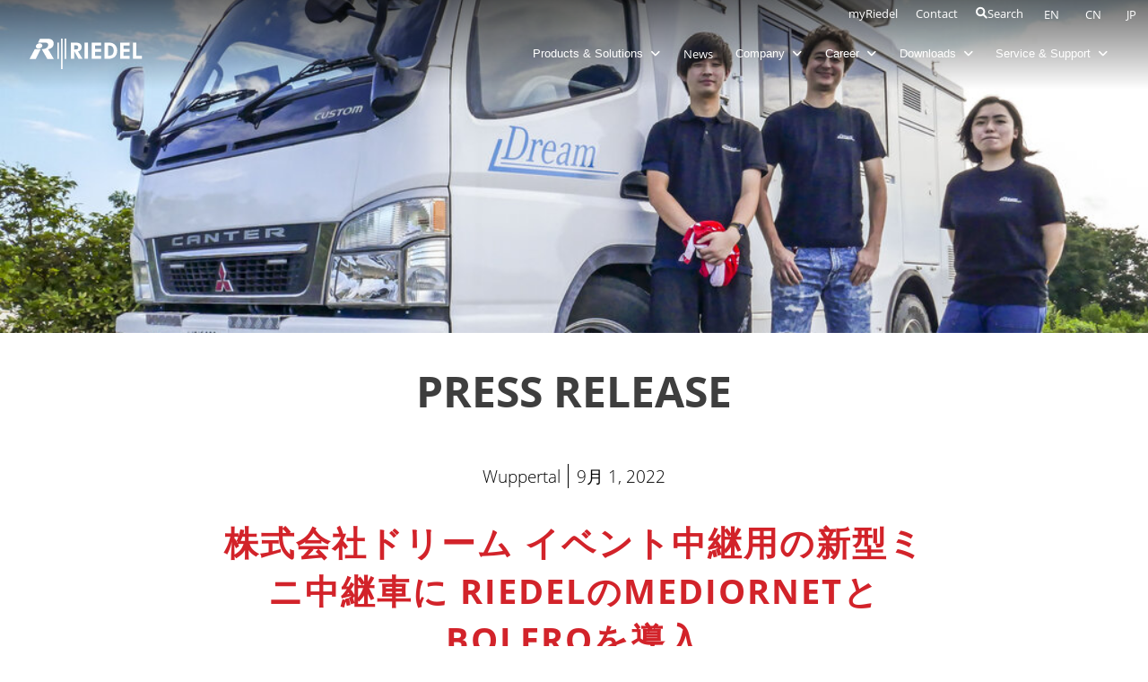

--- FILE ---
content_type: text/html; charset=utf-8
request_url: https://www.riedel.net/jp/news/news-detail/japans-dream-inc-deploys-riedels-mediornet-and-bolero-in-new-mini-ob-van-for-live-event-coverage
body_size: 9261
content:
<!DOCTYPE html>
<html lang="ja">
<head>

<meta charset="utf-8">
<!-- 
	This website is powered by TYPO3 - inspiring people to share!
	TYPO3 is a free open source Content Management Framework initially created by Kasper Skaarhoj and licensed under GNU/GPL.
	TYPO3 is copyright 1998-2026 of Kasper Skaarhoj. Extensions are copyright of their respective owners.
	Information and contribution at https://typo3.org/
-->


<link rel="shortcut icon" href="/fileadmin/Resources/public/Images/Layout/Riedel-R-white-on-red-64px.ico" type="image/vnd.microsoft.icon">

<meta name="generator" content="TYPO3 CMS" />
<meta name="description" content="Riedel Communications today announced that Dream Inc., a Japanese audio equipment rental company, has expanded its service offering with a new mini OB van featuring a Riedel MediorNet signal distribution and processing system and a Bolero wireless intercom system." />
<meta name="keywords" content="Riedel, Intercom, Artist, Bolero, ob van, dream" />
<meta property="og:title" content="株式会社ドリーム イベント中継用の新型ミニ中継車に RIEDELのMediorNetとBoleroを導入" />
<meta property="og:type" content="article" />
<meta property="og:url" content="https://www.riedel.net/jp/news/news-detail/japans-dream-inc-deploys-riedels-mediornet-and-bolero-in-new-mini-ob-van-for-live-event-coverage" />
<meta property="og:image" content="https://www.riedel.net/fileadmin/_processed_/9/2/csm_Riedel-Dream_Mini_OB_Van_f514ccd026.jpg" />
<meta property="og:description" content="Riedel Communications today announced that Dream Inc., a Japanese audio equipment rental company, has expanded its service offering with a new mini OB van featuring a Riedel MediorNet signal distribution and processing system and a Bolero wireless intercom system." />
<meta name="twitter:card" content="summary" />


<link rel="stylesheet" type="text/css" href="/typo3temp/assets/compressed/merged-a343718fe75e66013372b785c5831998-e4b0dafa2650652492c43199e32c3873.css?1757493999" media="all">




<script src="/typo3conf/ext/p4m_provider/Resources/Public/vendor/jquery/jquery-3.7.0.min.js?1722850715"></script>



  <!-- Google tag (gtag.js) -->
  <script async src=https://www.googletagmanager.com/gtag/js?id=G-JJMZTK5ZY4></script>
  <script>
    window.dataLayer = window.dataLayer || [];
    function gtag(){dataLayer.push(arguments);}
    gtag('js', new Date());
    gtag('config', 'G-JJMZTK5ZY4');
  </script>  <!-- Start of HubSpot Embed Code -->
  <script type="text/javascript" id="hs-script-loader" async defer src="//js.hs-scripts.com/5450892.js"></script>
  <!-- End of HubSpot Embed Code -->
  <script>
      (function(e,t,o,n,p,r,i){e.visitorGlobalObjectAlias=n;e[e.visitorGlobalObjectAlias]=e[e.visitorGlobalObjectAlias]||function(){(e[e.visitorGlobalObjectAlias].q=e[e.visitorGlobalObjectAlias].q||[]).push(arguments)};e[e.visitorGlobalObjectAlias].l=(new Date).getTime();r=t.createElement("script");r.src=o;r.async=true;i=t.getElementsByTagName("script")[0];i.parentNode.insertBefore(r,i)})(window,document,"https://diffuser-cdn.app-us1.com/diffuser/diffuser.js","vgo");
      vgo('setAccount', '1003471438');
      vgo('setTrackByDefault', true);
      vgo('process');
  </script>  <script type="text/javascript">
    (function(c,l,a,r,i,t,y){
      c[a]=c[a]||function(){(c[a].q=c[a].q||[]).push(arguments)};
      t=l.createElement(r);t.async=1;t.src="https://www.clarity.ms/tag/"+i;
      y=l.getElementsByTagName(r)[0];y.parentNode.insertBefore(t,y);
    })(window, document, "clarity", "script", "qfdkxyo9em");
  </script><title>RIEDEL &#187; News-Detail</title><meta name="viewport" content="width=device-width, initial-scale=1.0, maximum-scale=1.0, minimum-scale=1.0, user-scalable=no"><meta property="og:image" content="https://www.riedel.net/fileadmin/resources/Public/Images/Layout/Riedel-R-white-on-red-360px.gif"><script id="Cookiebot" src="https://consent.cookiebot.com/uc.js" data-cbid="3bee962c-47db-40f5-ba6f-ff741be6beb6" data-blockingmode="auto" type="text/javascript"></script>    <style>
    .downloads--white, h2.downloads__headline {
        background: #f5f5f5;
    }
    </style>
<link rel="canonical" href="https://www.riedel.net/jp/news/news-detail/japans-dream-inc-deploys-riedels-mediornet-and-bolero-in-new-mini-ob-van-for-live-event-coverage"/>

<link rel="alternate" hreflang="en-EN" href="https://www.riedel.net/en/news/news-detail/japans-dream-inc-deploys-riedels-mediornet-and-bolero-in-new-mini-ob-van-for-live-event-coverage"/>
<link rel="alternate" hreflang="zh-CN" href="https://www.riedel.net/cn/news/news-detail/japans-dream-inc-deploys-riedels-mediornet-and-bolero-in-new-mini-ob-van-for-live-event-coverage"/>
<link rel="alternate" hreflang="ja" href="https://www.riedel.net/jp/news/news-detail/japans-dream-inc-deploys-riedels-mediornet-and-bolero-in-new-mini-ob-van-for-live-event-coverage"/>
<link rel="alternate" hreflang="x-default" href="https://www.riedel.net/en/news/news-detail/japans-dream-inc-deploys-riedels-mediornet-and-bolero-in-new-mini-ob-van-for-live-event-coverage"/>

</head>
<body itemscope itemtype="http://schema.org/WebPage" data-page-uid="49" data-language-uid="2">


<div class="">
    
<div id="modal-search">
    <div class="lb-wrap">
        <div class="modal__window">
            <a class="modal__close modal-opener--search" href="#"><i class="fa fa-times-circle-o"></i><span
                class="screen-reader">Close</span></a>
            <div class="modal__headline">
                <h2>Search</h2>
            </div>
            <div class="modal__content">
                
                        
                        
                        <div class="modal-section-row modal-section-row--search">
                            <div class="modal-section-column">
                                <div class="modal-section-column__headline">
                                    <h3>
                                        Most Searched Products
                                    </h3>
                                </div>
                                <a href="/en/products/intercom/artist-digital-matrix-intercom/">
                                    <div class="modal-section modal-section--button modal-section--button--most-searched">
                                        <i class="fa fa-file-text-o fa-fw"></i>
                                        <h4>
                                            Artist - Digital Matrix Intercom
                                        </h4>
                                    </div>
                                </a>

                                <a href="https://my.riedel.net/">
                                    <div class="modal-section modal-section--button modal-section--button--most-searched">
                                        <i class="fa fa-file-text-o fa-fw"></i>
                                        <h4>
                                            Technical Support
                                        </h4>
                                    </div>
                                </a>

                                <a href="/en/products/media-networks/mediornet-modular/">
                                    <div class="modal-section modal-section--button modal-section--button--most-searched">
                                        <i class="fa fa-file-text-o fa-fw"></i>
                                        <h4>
                                            MediorNet Modular
                                        </h4>
                                    </div>
                                </a>
                                <a href="/en/products/intercom/intercom-panels/smartpanel/">
                                    <div class="modal-section modal-section--button modal-section--button--most-searched">
                                        <i class="fa fa-file-text-o fa-fw"></i>
                                        <h4>
                                            Smartpanel
                                        </h4>
                                    </div>
                                </a>
                            </div>
                            <div class="modal-section-column">
                                <div class="modal-section-column__headline">
                                    <h3>
                                        Most Searched Downloads
                                    </h3>
                                </div>
                                <a href="/en/customer-support/downloads/">
                                    <div class="modal-section modal-section--button modal-section--button--most-searched">
                                        <i class="fa fa-download fa-fw"></i>
                                        <h4>
                                            Riedel Catalogue
                                        </h4>
                                    </div>
                                </a>
                                <a href="/en/customer-support/downloads/">
                                    <div class="modal-section modal-section--button modal-section--button--most-searched">
                                        <i class="fa fa-download fa-fw"></i>
                                        <h4>
                                            Riedel Update #17
                                        </h4>
                                    </div>
                                </a>
                                <a href="/en/customer-support/downloads/">
                                    <div class="modal-section modal-section--button modal-section--button--most-searched">
                                        <i class="fa fa-download fa-fw"></i>
                                        <h4>
                                            Riedel Update #16
                                        </h4>
                                    </div>
                                </a>
                            </div>
                        </div>
                    
            </div>
        </div>
    </div>
</div>

    
    <div id="modal-customer-support" class="modal" style="display: none;">
        <div class="modal-wrap">
            <div class="modal-header">
                <h2>Services</h2>
                <button class="modal-close"><i class="fas fa-times"></i></button>
            </div>
            <div class="modal-body">
                
                
    <div class="tiles tiles-33 gap-sm">
        
            <div class="tile">
                <a href="https://my.riedel.net/" class="tile-inner">
                    <div class="support-icon">
                        
                                <i class="fas fa-phone"></i>
                            
                    </div>
                    Technical Support &amp; Repair
                    <small>Contact our Technical Support</small>
                </a>
            </div>
        
            <div class="tile">
                <a href="/jp/downloads/update-brochures" class="tile-inner">
                    <div class="support-icon">
                        
                                <i class="fas fa-download"></i>
                            
                    </div>
                    Downloads
                    <small>Brochures &amp; data-sheets, forms &amp; tools, manuals &amp; application notes, certificates</small>
                </a>
            </div>
        
            <div class="tile">
                <a href="/jp/service-support/academy" class="tile-inner">
                    <div class="support-icon">
                        
                                <i class="fas fa-graduation-cap"></i>
                            
                    </div>
                    Academy
                    <small></small>
                </a>
            </div>
        
            <div class="tile">
                <a href="/jp/service-support/warranty" class="tile-inner">
                    <div class="support-icon">
                        
                                <i class="fas fa-check-square"></i>
                            
                    </div>
                    Warranty
                    <small></small>
                </a>
            </div>
        
    </div>


            </div>
            <div class="modal-footer">

            </div>
        </div>
    </div>


    <div id="nav-main-wrap">
        <nav id="nav-meta">
            <ul class="navbar">
                
                
    
        <li id="id-125">
            
                    <a href="https://myriedel.riedel.net/en/">
                        <i class="icon-user"></i> myRiedel
                    </a>
                
        </li>
    
        <li id="id-11">
            
                    <a href="/jp/company/contact">
                        Contact
                    </a>
                
        </li>
    
        <li id="id-99">
            
                    <a href="/jp/" class="modal-opener modal-opener--search">
                        <i class="fa fa-search"></i> Search
                    </a>
                
        </li>
    

                <li class="nav-language">
                    
    <button class="btn toggle-nav-language"><i class="fa-solid fa-earth-europe"></i> <i class="fa-solid fa-angle-down"></i></button>
    <div class="dropdown">
        
            
                    <a href="/en/news/news-detail/japans-dream-inc-deploys-riedels-mediornet-and-bolero-in-new-mini-ob-van-for-live-event-coverage">
                        
                                EN
                            
                    </a>
                
        
            
                    <a href="javascript:void(0);" class="disabled">
                        DE
                    </a>
                
        
            
                    <a href="/cn/news/news-detail/japans-dream-inc-deploys-riedels-mediornet-and-bolero-in-new-mini-ob-van-for-live-event-coverage">
                        
                                CN
                            
                    </a>
                
        
            
                    <a href="/jp/news/news-detail/japans-dream-inc-deploys-riedels-mediornet-and-bolero-in-new-mini-ob-van-for-live-event-coverage">
                        
                                JP
                            
                    </a>
                
        
            
                    <a href="javascript:void(0);" class="disabled">
                        FR
                    </a>
                
        
    </div>

                </li>
            </ul>
        </nav>
        
    <nav id="nav-main">
        <div class="navbar-left">
            
<div id="c7528" class="frame frame-default  frame-type-image  frame-layout-0   "><a id="c9588"></a><div class="ce-image ce-center ce-above"><div class="ce-gallery" data-ce-columns="1" data-ce-images="1"><div class="ce-outer"><div class="ce-inner"><div class="ce-row"><div class="ce-column"><figure class="image"><a href="/jp/"><img class="image-embed-item" src="/fileadmin/Resources/Public/Images/Layout/logo.svg" width="128" height="36" loading="lazy" alt="" /></a></figure></div></div></div></div></div></div></div>


        </div>
        <div class="navbar-right">
            <ul class="navbar">
                
                    <li class="nav-item-megamenu ">
                        
                            <button class="nav-link-parent">Products &amp; Solutions <i class="fas fa-angle-down"></i>
                            </button>
                            <div class="megamenu-wrapper">
                                <div class="container">
                                    <a href="/jp/products-solutions" class="btn btn-red mt-1">
                                        Products &amp; Solutions
                                    </a>
                                    <div class="megamenu-inner">
                                        <div class="megamenu-categories">
                                            
                                                
                                                    <div class="megamenu-category">
                                                        <a href="/jp/products-solutions/intercom" class="megamenu-category-title">
                                                            Intercom
                                                        </a>
                                                        <ul class="megamenu-category-list">
                                                            
                                                                
                                                                    <li>
                                                                        <a href="/jp/products-solutions/intercom/artist-intercom/overview">
                                                                            ARTIST Intercom
                                                                        </a>
                                                                    </li>
                                                                
                                                            
                                                                
                                                                    <li>
                                                                        <a href="/jp/products-solutions/intercom/smartpanels/1200-series">
                                                                            SmartPanels
                                                                        </a>
                                                                    </li>
                                                                
                                                            
                                                                
                                                                    <li>
                                                                        <a href="/jp/products-solutions/intercom/keypanels/1100-series">
                                                                            Keypanels
                                                                        </a>
                                                                    </li>
                                                                
                                                            
                                                                
                                                                    <li>
                                                                        <a href="/jp/products-solutions/intercom/bolero-wireless-intercom">
                                                                            BOLERO Wireless Intercom
                                                                        </a>
                                                                    </li>
                                                                
                                                            
                                                                
                                                                    <li>
                                                                        <a href="/jp/products-solutions/intercom/performer-partyline-intercom">
                                                                            PERFORMER Partyline Intercom
                                                                        </a>
                                                                    </li>
                                                                
                                                            
                                                                
                                                                    <li>
                                                                        <a href="/jp/products-solutions/intercom/punqtum-by-riedel-digital-partyline-intercom">
                                                                            PunQtum by Riedel Digital Partyline Intercom
                                                                        </a>
                                                                    </li>
                                                                
                                                            
                                                                
                                                                    <li>
                                                                        <a href="/jp/products-solutions/intercom/interfaces">
                                                                            Interfaces
                                                                        </a>
                                                                    </li>
                                                                
                                                            
                                                                
                                                                    <li>
                                                                        <a href="/jp/products-solutions/intercom/headsets">
                                                                            Headsets
                                                                        </a>
                                                                    </li>
                                                                
                                                            
                                                        </ul>
                                                    </div>
                                                
                                            
                                                
                                                    <div class="megamenu-category">
                                                        <a href="/jp/products-solutions/distributed-video-networks" class="megamenu-category-title">
                                                            Distributed Video Networks
                                                        </a>
                                                        <ul class="megamenu-category-list">
                                                            
                                                                
                                                                    <li>
                                                                        <a href="/jp/products-solutions/distributed-video-networks/mediornet-horizon">
                                                                            MediorNet HorizoN
                                                                        </a>
                                                                    </li>
                                                                
                                                            
                                                                
                                                                    <li>
                                                                        <a href="/jp/products-solutions/distributed-video-networks/mn-micron/hardware">
                                                                            MediorNet MicroN
                                                                        </a>
                                                                    </li>
                                                                
                                                            
                                                                
                                                                    <li>
                                                                        <a href="/jp/products-solutions/distributed-video-networks/mn-compact">
                                                                            MediorNet Compact
                                                                        </a>
                                                                    </li>
                                                                
                                                            
                                                                
                                                                    <li>
                                                                        <a href="/jp/products-solutions/distributed-video-networks/mn-metron">
                                                                            MediorNet MetroN
                                                                        </a>
                                                                    </li>
                                                                
                                                            
                                                                
                                                                    <li>
                                                                        <a href="/jp/products-solutions/distributed-video-networks/mediornet-muon/hardware">
                                                                            MediorNet MuoN
                                                                        </a>
                                                                    </li>
                                                                
                                                            
                                                                
                                                                    <li>
                                                                        <a href="/jp/products-solutions/distributed-video-networks/mediornet-fusion/hardware">
                                                                            MediorNet FusioN
                                                                        </a>
                                                                    </li>
                                                                
                                                            
                                                                
                                                                    <li>
                                                                        <a href="/jp/products-solutions/distributed-video-networks/mediornet-virtu/hardware">
                                                                            MediorNet VirtU
                                                                        </a>
                                                                    </li>
                                                                
                                                            
                                                                
                                                                    <li>
                                                                        <a href="/jp/products-solutions/distributed-video-networks/mediorworks-mnset">
                                                                            MediorWorks &amp; MNSet
                                                                        </a>
                                                                    </li>
                                                                
                                                            
                                                                
                                                                    <li>
                                                                        <a href="/jp/products-solutions/intercom/smartpanels/2300-series">
                                                                            Control Panels
                                                                        </a>
                                                                    </li>
                                                                
                                                            
                                                        </ul>
                                                    </div>
                                                
                                            
                                                
                                                    <div class="megamenu-category">
                                                        <a href="/jp/products-solutions/apps-for-video/micron-multiviewer-app" class="megamenu-category-title">
                                                            Apps for Video
                                                        </a>
                                                        <ul class="megamenu-category-list">
                                                            
                                                                
                                                                    <li>
                                                                        <a href="/jp/products-solutions/apps-for-video/micron-multiviewer-app">
                                                                            MicroN MultiViewer App
                                                                        </a>
                                                                    </li>
                                                                
                                                            
                                                                
                                                                    <li>
                                                                        <a href="/jp/products-solutions/apps-for-video/muon-fusion-encode/decode">
                                                                            MuoN &amp; FusioN Encode/Decode
                                                                        </a>
                                                                    </li>
                                                                
                                                            
                                                        </ul>
                                                    </div>
                                                
                                            
                                                
                                                    <div class="megamenu-category">
                                                        <a href="/jp/products-solutions/live-video-production" class="megamenu-category-title">
                                                            Live Video Production
                                                        </a>
                                                        <ul class="megamenu-category-list">
                                                            
                                                                
                                                                    <li>
                                                                        <a href="/jp/products-solutions/live-video-production/simplylive-production-suite/simplylive-production-suite">
                                                                            SimplyLive Production Suite
                                                                        </a>
                                                                    </li>
                                                                
                                                            
                                                                
                                                                    <li>
                                                                        <a href="/jp/products-solutions/live-video-production/rimotion-replay">
                                                                            RiMotion Replay
                                                                        </a>
                                                                    </li>
                                                                
                                                            
                                                                
                                                                    <li>
                                                                        <a href="/jp/products-solutions/live-video-production/riview">
                                                                            RiView Video Review
                                                                        </a>
                                                                    </li>
                                                                
                                                            
                                                                
                                                                    <li>
                                                                        <a href="/jp/products-solutions/live-video-production/ricapture">
                                                                            RiCapture Ingest Recording
                                                                        </a>
                                                                    </li>
                                                                
                                                            
                                                                
                                                                    <li>
                                                                        <a href="/jp/products-solutions/live-video-production/venue-gateway">
                                                                            Venue Gateway Contribution
                                                                        </a>
                                                                    </li>
                                                                
                                                            
                                                        </ul>
                                                    </div>
                                                
                                            
                                                
                                                    <div class="megamenu-category">
                                                        <a href="https://hi-app.io" class="megamenu-category-title">
                                                            hi human interface®
                                                        </a>
                                                        <ul class="megamenu-category-list">
                                                            
                                                        </ul>
                                                    </div>
                                                
                                            
                                                
                                            
                                                
                                            
                                                
                                            
                                                
                                            
                                                
                                            
                                            <div class="megamenu-teaser">
                                                <div class="megamenu-teaser-content"></div>
                                            </div>
                                        </div>
                                    </div>
                                </div>
                                <div class="megamenu-footer">
                                    <div class="container">
                                        <div class="megamenu-footer-inner">
                                            
                                        </div>
                                    </div>
                                </div>
                            </div>
                            
                    </li>
                
                    <li class="nav-item-megamenu active">
                        
                                <a href="/jp/news">News</a>
                            
                    </li>
                
                    <li class="nav-item-megamenu ">
                        
                            <button class="nav-link-parent">Company <i class="fas fa-angle-down"></i>
                            </button>
                            <div class="megamenu-wrapper">
                                <div class="container">
                                    <a href="/jp/company/about-us" class="btn btn-red mt-1">
                                        Company
                                    </a>
                                    <div class="megamenu-inner">
                                        <div class="megamenu-categories">
                                            
                                                
                                                    <div class="megamenu-category">
                                                        <a href="/jp/company/about-us" class="megamenu-category-title">
                                                            About us
                                                        </a>
                                                        <ul class="megamenu-category-list">
                                                            
                                                        </ul>
                                                    </div>
                                                
                                            
                                                
                                                    <div class="megamenu-category">
                                                        <a href="/jp/company/trade-shows" class="megamenu-category-title">
                                                            Trade Shows
                                                        </a>
                                                        <ul class="megamenu-category-list">
                                                            
                                                        </ul>
                                                    </div>
                                                
                                            
                                                
                                                    <div class="megamenu-category">
                                                        <a href="/jp/company/milestones-history" class="megamenu-category-title">
                                                            Milestones &amp; History
                                                        </a>
                                                        <ul class="megamenu-category-list">
                                                            
                                                        </ul>
                                                    </div>
                                                
                                            
                                                
                                                    <div class="megamenu-category">
                                                        <a href="/jp/company/environmental-policy" class="megamenu-category-title">
                                                            Environmental Policy
                                                        </a>
                                                        <ul class="megamenu-category-list">
                                                            
                                                        </ul>
                                                    </div>
                                                
                                            
                                                
                                                    <div class="megamenu-category">
                                                        <a href="/jp/company/contact" class="megamenu-category-title">
                                                            Contact
                                                        </a>
                                                        <ul class="megamenu-category-list">
                                                            
                                                        </ul>
                                                    </div>
                                                
                                            
                                                
                                                    <div class="megamenu-category">
                                                        <a href="/jp/company/engineering-hubs" class="megamenu-category-title">
                                                            Engineering Hubs
                                                        </a>
                                                        <ul class="megamenu-category-list">
                                                            
                                                        </ul>
                                                    </div>
                                                
                                            
                                            <div class="megamenu-teaser">
                                                <div class="megamenu-teaser-content"></div>
                                            </div>
                                        </div>
                                    </div>
                                </div>
                                <div class="megamenu-footer">
                                    <div class="container">
                                        <div class="megamenu-footer-inner">
                                            
                                        </div>
                                    </div>
                                </div>
                            </div>
                            
                    </li>
                
                    <li class="nav-item-megamenu ">
                        
                            <button class="nav-link-parent">Career <i class="fas fa-angle-down"></i>
                            </button>
                            <div class="megamenu-wrapper">
                                <div class="container">
                                    <a href="/jp/career" class="btn btn-red mt-1">
                                        Career
                                    </a>
                                    <div class="megamenu-inner">
                                        <div class="megamenu-categories">
                                            
                                                
                                                    <div class="megamenu-category">
                                                        <a href="https://riedelcommunications.softgarden.io/de/vacancies" class="megamenu-category-title">
                                                            Jobs
                                                        </a>
                                                        <ul class="megamenu-category-list">
                                                            
                                                        </ul>
                                                    </div>
                                                
                                            
                                            <div class="megamenu-teaser">
                                                <div class="megamenu-teaser-content"></div>
                                            </div>
                                        </div>
                                    </div>
                                </div>
                                <div class="megamenu-footer">
                                    <div class="container">
                                        <div class="megamenu-footer-inner">
                                            
                                        </div>
                                    </div>
                                </div>
                            </div>
                            
                    </li>
                
                    <li class="nav-item-megamenu ">
                        
                            <button class="nav-link-parent">Downloads <i class="fas fa-angle-down"></i>
                            </button>
                            <div class="megamenu-wrapper">
                                <div class="container">
                                    <a href="/jp/downloads/update-brochures" class="btn btn-red mt-1">
                                        Downloads
                                    </a>
                                    <div class="megamenu-inner">
                                        <div class="megamenu-categories">
                                            
                                                
                                                    <div class="megamenu-category">
                                                        <a href="/jp/downloads/catalog-brochure" class="megamenu-category-title">
                                                            Catalog &amp; Brochure
                                                        </a>
                                                        <ul class="megamenu-category-list">
                                                            
                                                        </ul>
                                                    </div>
                                                
                                            
                                                
                                                    <div class="megamenu-category">
                                                        <a href="/jp/downloads/update-brochures" class="megamenu-category-title">
                                                            Update Brochures
                                                        </a>
                                                        <ul class="megamenu-category-list">
                                                            
                                                        </ul>
                                                    </div>
                                                
                                            
                                                
                                                    <div class="megamenu-category">
                                                        <a href="/jp/downloads/firmware-software" class="megamenu-category-title">
                                                            Firmware &amp; Software
                                                        </a>
                                                        <ul class="megamenu-category-list">
                                                            
                                                        </ul>
                                                    </div>
                                                
                                            
                                                
                                                    <div class="megamenu-category">
                                                        <a href="/jp/downloads/datasheets" class="megamenu-category-title">
                                                            Datasheets
                                                        </a>
                                                        <ul class="megamenu-category-list">
                                                            
                                                        </ul>
                                                    </div>
                                                
                                            
                                                
                                                    <div class="megamenu-category">
                                                        <a href="/jp/downloads/certificates" class="megamenu-category-title">
                                                            Certificates
                                                        </a>
                                                        <ul class="megamenu-category-list">
                                                            
                                                        </ul>
                                                    </div>
                                                
                                            
                                                
                                                    <div class="megamenu-category">
                                                        <a href="/jp/downloads/guides-white-papers" class="megamenu-category-title">
                                                            Guides &amp; White Papers
                                                        </a>
                                                        <ul class="megamenu-category-list">
                                                            
                                                        </ul>
                                                    </div>
                                                
                                            
                                                
                                                    <div class="megamenu-category">
                                                        <a href="/jp/downloads/case-studies-testimonials" class="megamenu-category-title">
                                                            Case Studies &amp; Testimonials
                                                        </a>
                                                        <ul class="megamenu-category-list">
                                                            
                                                        </ul>
                                                    </div>
                                                
                                            
                                                
                                                    <div class="megamenu-category">
                                                        <a href="/jp/downloads/logos" class="megamenu-category-title">
                                                            Logos
                                                        </a>
                                                        <ul class="megamenu-category-list">
                                                            
                                                        </ul>
                                                    </div>
                                                
                                            
                                            <div class="megamenu-teaser">
                                                <div class="megamenu-teaser-content"></div>
                                            </div>
                                        </div>
                                    </div>
                                </div>
                                <div class="megamenu-footer">
                                    <div class="container">
                                        <div class="megamenu-footer-inner">
                                            
                                        </div>
                                    </div>
                                </div>
                            </div>
                            
                    </li>
                
                    <li class="nav-item-megamenu ">
                        
                            <button class="nav-link-parent">Service &amp; Support <i class="fas fa-angle-down"></i>
                            </button>
                            <div class="megamenu-wrapper">
                                <div class="container">
                                    <a href="https://my.riedel.net/" class="btn btn-red mt-1">
                                        Service &amp; Support
                                    </a>
                                    <div class="megamenu-inner">
                                        <div class="megamenu-categories">
                                            
                                                
                                                    <div class="megamenu-category">
                                                        <a href="https://my.riedel.net/" class="megamenu-category-title">
                                                            Technical Support &amp; Repair
                                                        </a>
                                                        <ul class="megamenu-category-list">
                                                            
                                                        </ul>
                                                    </div>
                                                
                                            
                                                
                                                    <div class="megamenu-category">
                                                        <a href="/jp/service-support/warranty" class="megamenu-category-title">
                                                            Warranty
                                                        </a>
                                                        <ul class="megamenu-category-list">
                                                            
                                                        </ul>
                                                    </div>
                                                
                                            
                                                
                                                    <div class="megamenu-category">
                                                        <a href="/jp/service-support/academy" class="megamenu-category-title">
                                                            Academy
                                                        </a>
                                                        <ul class="megamenu-category-list">
                                                            
                                                        </ul>
                                                    </div>
                                                
                                            
                                                
                                                    <div class="megamenu-category">
                                                        
                                                            Legacy Products (販売終了製品)
                                                        
                                                        <ul class="megamenu-category-list">
                                                            
                                                                
                                                                    <li>
                                                                        <a href="/jp/service-support/legacy-products/mediornet-virtu">
                                                                            MediorNet VirtU
                                                                        </a>
                                                                    </li>
                                                                
                                                            
                                                                
                                                                    <li>
                                                                        <a href="/jp/products-solutions/apps-for-video/micron-processing-app">
                                                                            MicroN Processing App
                                                                        </a>
                                                                    </li>
                                                                
                                                            
                                                                
                                                                    <li>
                                                                        <a href="/jp/products-solutions/apps-for-video/micron-ip-app">
                                                                            MicroN IP App
                                                                        </a>
                                                                    </li>
                                                                
                                                            
                                                                
                                                                    <li>
                                                                        <a href="/jp/service-support/legacy-products/tango-matrix-intercom">
                                                                            TANGO Matrix Intercom
                                                                        </a>
                                                                    </li>
                                                                
                                                            
                                                                
                                                                    <li>
                                                                        <a href="/jp/service-support/legacy-products/mn-compact-basic-plus">
                                                                            MN Compact Basic &amp; Plus
                                                                        </a>
                                                                    </li>
                                                                
                                                            
                                                                
                                                                    <li>
                                                                        <a href="/jp/service-support/legacy-products/kvm">
                                                                            KVM
                                                                        </a>
                                                                    </li>
                                                                
                                                            
                                                                
                                                                    <li>
                                                                        <a href="/jp/service-support/legacy-products/rocknet/hardware">
                                                                            RockNet
                                                                        </a>
                                                                    </li>
                                                                
                                                            
                                                                
                                                                    <li>
                                                                        <a href="/jp/service-support/legacy-products/mn-modular">
                                                                            MN Modular
                                                                        </a>
                                                                    </li>
                                                                
                                                            
                                                                
                                                                    <li>
                                                                        <a href="/jp/products-solutions/distributed-video-networks/accessories">
                                                                            Accessories
                                                                        </a>
                                                                    </li>
                                                                
                                                            
                                                        </ul>
                                                    </div>
                                                
                                            
                                            <div class="megamenu-teaser">
                                                <div class="megamenu-teaser-content"></div>
                                            </div>
                                        </div>
                                    </div>
                                </div>
                                <div class="megamenu-footer">
                                    <div class="container">
                                        <div class="megamenu-footer-inner">
                                            
                                        </div>
                                    </div>
                                </div>
                            </div>
                            
                    </li>
                
            </ul>
        </div>
        <button id="nav-main-toggle" class="btn">
            <span></span>
            <span></span>
            <span></span>
        </button>
    </nav>

    </div>
    
        <div id="content" class="news-detail">
            
<div id="c21" class="frame frame-default  frame-type-list  frame-layout-0   "><a id="c9607"></a><div class="hero" style="background-image: url(/fileadmin/user_upload/50-news/2022/2022-09-01_Dream/Riedel-Dream_Mini_OB_Van-1.jpg);"></div><div class="container"><article class="article" itemscope="itemscope" itemtype="http://schema.org/Article"><div class="article__inner"><div class="text"><h1 class="text-center">Press Release</h1><p class="location-and-date text-center"><span class="location lead">Wuppertal</span><span class="date lead">
                                9月  1, 2022
                            </span></p><h2>株式会社ドリーム イベント中継用の新型ミニ中継車に RIEDELのMediorNetとBoleroを導入</h2><div class="article__teaser"><p>ヴッパータール、2022 年 9 月 1 日- RIEDEL Communications は本日、日本の音響機器レンタル会社である株式会社ドリームが、RIEDELの信号の伝送・処理システム MediorNet 信号の伝送・処理システムと Bolero ワイヤレスインターカムシステムを搭載した新しいミニ中継車でサービスの提供を拡大したことを発表しました。日本のイベント業界に映像とインフラの機能を提供するRIEDELのソリューションは、ドリーム社の顧客がコンサートや展示会、その他のライブイベントで音声、映像、インカム、データを1本の光ケーブルで伝送することを可能にします。</p></div><p>「ドリーム社のインカム・オペレーターの小山慶氏は、「当社の中継車に通信インフラを導入する際、RIEDEL を選択するのは簡単でした。同社の製品は世界的に人気が高く、イベント業界にとって重要な低遅延、信頼性、安定した伝送を実現する実績があります。MediorNetとBoleroのシステムを導入したことで、音声だけの会社から、お客様がイベント中継のあらゆる場面を配信できる会社になり、大きくビジネスを拡大することができました。」</p><p>株式会社ドリームのMediorNetシステムは、2台の高密度メディア配信ネットワーク機器MediorNet MicroNと2台のリアルタイム・ネットワーキング・ステージ・ボックスMediorNet Compactから構成されています。MicroNにBlackmagicのカメラ5台と返しモニターを繋ぎ、Compactにオーディオ、インターカム、リモートカメラ、イーサネット(リモートカメラのコントロール信号)などを繋ぎました。中継車の中に各1台ずつ、アリーナ内に各1台ずつ設置をしました。RIEDELのMediorNetシステムは，音声，映像，データ用に別々のケーブルを敷設する代わりに1本の光ケーブルを使用できるため，ドリーム社の顧客のワークフローを速め，機材の管理を容易にし，作業空間をすっきりさせ，人件費を削減することを可能にします。インカム機能のために，中継車にはBolero アンテナ4台とベルトパック18台が装備されています。</p><p>「株式会社ドリームは数年にわたり弊社のワイヤレス・インターカムシステム Bolero をご利用いただいておりますが，同社が MediorNet を利用してライブイベント中継の他の側面にも進出されたことに，これ以上ない喜びを感じています」と Riedel Communications Japan担当シニアセールスマネージャー小西貴子は述べています。"同社の新しい中継車は、すでに日本での世界的スポーツ大会を含むいくつかの注目イベントで成功裏に活用されており、次にどこに展開されるのかが楽しみです。"</p></div></div></article></div><section><div class="container"><div id="c9574" class="frame frame-default  frame-type-uploads  frame-layout-0   "><a id="c9591"></a><div class="downloads"><h2 class="downloads-title"></h2><ul class="downloads-list"></ul></div></div><div id="c9578" class="frame frame-default  frame-type-riedelnetworks_gallery  frame-layout-0  mt-large  mb-large "><a id="c9593"></a><div class="splide gallery fce-gallery"><h2 class="gallery__headline">Dream Inc.</h2><div class="splide__track"><ul class="splide__list gallery-items"><li class="splide__slide gallery-item"><img alt="Dream Inc. " src="/fileadmin/_processed_/9/7/csm_Riedel-Dream_Mini_OB_Van-1_995fb2b724.jpg" width="1200" height="960" /></li><li class="splide__slide gallery-item"><img alt="Dream Inc. " src="/fileadmin/_processed_/9/2/csm_Riedel-Dream_Mini_OB_Van_1a0a765c05.jpg" width="1200" height="960" /></li></ul></div></div></div><div id="c9576" class="frame frame-default  frame-type-shortcut  frame-layout-0  mt-large  mb-large "><a id="c9594"></a></div></div></section><div class="container"></div><div class="text-center mb-1"><a class="btn btn-red btn-outline" href="/jp/news"><i class="fa fa-chevron-left" aria-hidden="true"></i> Back
                    </a></div></div>


            
            
        </div>
    
    <footer>
    <div id="socket">
        <div class="container">
            
    <ul class="navbar">
        
            <li>
                <a href="/jp/company/contact">Contact</a>
            </li>
        
            <li>
                <a href="/jp/meta/terms-and-conditions">Terms and Conditions</a>
            </li>
        
            <li>
                <a href="/jp/meta/data-privacy">Data Privacy</a>
            </li>
        
            <li>
                <a href="/jp/meta/disclaimer">Disclaimer</a>
            </li>
        
    </ul>

            
            <p class="copyright">&copy; Riedel 2026</p>
        </div>
    </div>
</footer>

</div>

    <div class="ajax-search">
        <div class="ajax-search-inner">
            <input class="ajaxUrlSearch" type="hidden" name="ajaxUrlSearch" value="https://www.riedel.net/jp/news/news-detail?tx_p4mprovider_piajaxsearch%5Baction%5D=search&amp;tx_p4mprovider_piajaxsearch%5Bcontroller%5D=Search&amp;type=2468&amp;cHash=18f0752149c2de085413467d6dc55032" />
            <form name="ajaxSearchForm" id="ajaxSearchForm" action="/jp/news/news-detail?tx_p4mprovider_piajaxsearch%5Baction%5D=search&amp;tx_p4mprovider_piajaxsearch%5Bcontroller%5D=Search&amp;cHash=18f0752149c2de085413467d6dc55032" method="post">
<div>
<input type="hidden" name="tx_p4mprovider_piajaxsearch[__referrer][@extension]" value="P4mProvider" />
<input type="hidden" name="tx_p4mprovider_piajaxsearch[__referrer][@controller]" value="Search" />
<input type="hidden" name="tx_p4mprovider_piajaxsearch[__referrer][@action]" value="list" />
<input type="hidden" name="tx_p4mprovider_piajaxsearch[__referrer][arguments]" value="YTowOnt936a076bb414d20b29ea74584cd20c4b2dfba6cf8" />
<input type="hidden" name="tx_p4mprovider_piajaxsearch[__referrer][@request]" value="{&quot;@extension&quot;:&quot;P4mProvider&quot;,&quot;@controller&quot;:&quot;Search&quot;,&quot;@action&quot;:&quot;list&quot;}e84db9544403897c8943978957ee34eb6a65966a" />
<input type="hidden" name="tx_p4mprovider_piajaxsearch[__trustedProperties]" value="{&quot;sword&quot;:1}5569f9f18aafcb2c6da32a49c5490af8e8c87dab" />
</div>

                <div class="sword-input">
                    <div class="sword-field">
                        <div class="sword-field-header">
                            <h2>検索内容</h2>
                            <div class="btn-close-ajax-search">
                                <i class="fas fa-times"></i>
                            </div>
                        </div>
                        <input id="sword" type="text" name="tx_p4mprovider_piajaxsearch[sword]" />
                        
                    </div>
                </div>
            </form>
            <div class="ajax-search-loader">
                Searching...
            </div>
            <div class="ajax-search-result"></div>
        </div>
    </div>



    <div class="ajax-count-stories">
        <input class="ajaxUrlCountStories" type="hidden" name="ajaxUrlCountStories" value="https://www.riedel.net/jp/news/news-detail?tx_fce_pistory%5Baction%5D=add&amp;tx_fce_pistory%5Bcontroller%5D=Story&amp;type=1879&amp;cHash=5d71f511c81c0c2fb7565c709ffdcfb7" />


        <!--<div class="toastmessage" style="position: fixed; top: 150px; left: 0; right: 0; text-align: center; z-index: 9999; display: none;">
            <span class="count-response" style="padding: 15px; background-color: yellow;">GAGAGAG</span>
        </div>-->

    </div>



<script src="/fileadmin/resources/public/JavaScripts/jquery-ui.min.js?1651732217"></script>
<script src="/fileadmin/Resources/Public/JavaScripts/mMenu/js/jquery.mmenu.min.js?1651732217"></script>
<script src="/fileadmin/Resources/Public/JavaScripts/mMenu/js/addons/jquery.mmenu.counters.min.js?1651732217"></script>
<script src="/fileadmin/Resources/Public/JavaScripts/slick/slick.js?1651732217"></script>

<script src="/typo3conf/ext/p4m_provider/Resources/Public/vendor/splidejs/splide/js/splide.min.js?1722850715"></script>
<script src="/typo3conf/ext/p4m_provider/Resources/Public/vendor/splidejs/ext/js/splide-extension-auto-scroll.min.js?1722850715"></script>
<script src="/typo3conf/ext/p4m_provider/Resources/Public/Js/jquery.magnific-popup.min.js?1722850714"></script>
<script src="/typo3conf/ext/p4m_provider/Resources/Public/Js/main.js?1727343734"></script>
<script src="/typo3conf/ext/p4m_provider/Resources/Public/Js/AjaxSearch.js?1722850714"></script>
<script src="/typo3conf/ext/p4m_provider/Resources/Public/Js/CountStories.js?1722850714"></script>
<script src="/typo3conf/ext/femanager/Resources/Public/JavaScript/Validation.min.js?1715177715"></script>
<script src="/typo3conf/ext/femanager/Resources/Public/JavaScript/Femanager.min.js?1715177715"></script>
<script src="/fileadmin/user_upload/AC-tracking.js?1754982592" defer="defer"></script>



</body>
</html>

--- FILE ---
content_type: application/javascript; charset=utf-8
request_url: https://www.riedel.net/typo3conf/ext/p4m_provider/Resources/Public/Js/AjaxSearch.js?1722850714
body_size: 524
content:
/**
 * Created by PhpStorm.
 * User: Mark Kirstein
 * Date: 12.01.22
 * Time: 15:07
 */

(function () {


    var closeSearch = function () {
        $('#wrapper_body').removeClass('inactive');
        $('.ajax-search').removeClass('active');
    }

    $('#ajaxSearchForm').submit(function (event) {
        event.preventDefault();
    });

    $('.modal-opener--search').on('click', function (event) {
        event.preventDefault();
        let ajaxSearch = $('.ajax-search');

        if (ajaxSearch.hasClass('active')) {
            ajaxSearch.removeClass('active');
            closeSearch();
        } else {
            ajaxSearch.addClass('active');
            $('#sword').focus();
            $('#wrapper_body').addClass('inactive');
        }

    });


    $('.btn-close-ajax-search').on('click', () => {
        closeSearch();
    });

    function delay(callback, ms)
    {
        var timer = 0;
        return function () {
            var context = this, args = arguments;
            clearTimeout(timer);
            timer = setTimeout(function () {
                callback.apply(context, args);
            }, ms || 0);
        };
    }

    $('#sword').on('keyup', delay(function (event) {
        event.preventDefault();

        if ($('#sword').val().length > 2) {
            var ajaxUrl = $('.ajaxUrlSearch').val();
            var data = $('#ajaxSearchForm').serialize();

            $('.ajax-search-result').removeClass('active').empty();
            $('.ajax-search-loader').addClass('active');

            var addEvent = $.post(ajaxUrl, data);
            addEvent.done(function (result, textStatus, xhr) {

                // console.log(result);
                // console.log(JSON.parse(result));
                // console.log(textStatus);
                // console.log(xhr);
                if (parseInt(xhr.status) === 200) {

                    $('.ajax-search-loader').removeClass('active');
                    $('.ajax-search-result').addClass('active').empty().html(result);
                } else {
                    // console.log("XHR ERROR");
                    return false;
                }
            });
        }
    }, 500));

})();


--- FILE ---
content_type: application/javascript
request_url: https://prism.app-us1.com/?a=1003471438&u=https%3A%2F%2Fwww.riedel.net%2Fjp%2Fnews%2Fnews-detail%2Fjapans-dream-inc-deploys-riedels-mediornet-and-bolero-in-new-mini-ob-van-for-live-event-coverage&t=6fb0284c-4a23-46a9-bdca-77f0cc87a356
body_size: -2
content:
window.visitorGlobalObject=window.visitorGlobalObject||window.prismGlobalObject;window.visitorGlobalObject.setVisitorId('6fb0284c-4a23-46a9-bdca-77f0cc87a356', '1003471438');window.visitorGlobalObject.setWhitelistedServices('tracking', '1003471438');

--- FILE ---
content_type: application/javascript
request_url: https://prism.app-us1.com/?a=1003471438&u=https%3A%2F%2Fwww.riedel.net%2Fjp%2Fnews%2Fnews-detail%2Fjapans-dream-inc-deploys-riedels-mediornet-and-bolero-in-new-mini-ob-van-for-live-event-coverage
body_size: 125
content:
window.visitorGlobalObject=window.visitorGlobalObject||window.prismGlobalObject;window.visitorGlobalObject.setVisitorId('6fb0284c-4a23-46a9-bdca-77f0cc87a356', '1003471438');window.visitorGlobalObject.setWhitelistedServices('tracking', '1003471438');